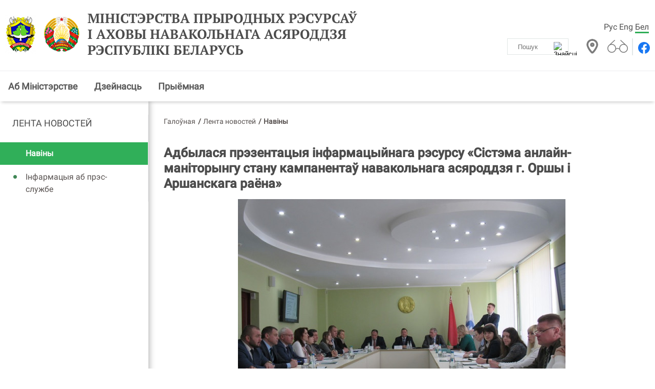

--- FILE ---
content_type: text/html; charset=UTF-8
request_url: https://www.minpriroda.gov.by/by/news-by/view/adbylasja-prezentatsyja-infarmatsyjnaga-resursu-sistema-anlajn-manitoryngu-stanu-kampanentau-navakolnaga-4163
body_size: 5573
content:
            <!DOCTYPE HTML>
<html  lang="by-BY">
<head>
    <title>Адбылася прэзентацыя інфармацыйнага рэсурсу «Сістэма анлайн-маніторынгу стану кампанентаў навакольнага асяроддзя г. Оршы і Аршанскага раёна» | Навіны | Міністэрствам прыродных рэсурсаў і аховы навакольнага асяроддзя Рэспублікі Беларусь</title>
    <meta charset="UTF-8"/>
    <meta http-equiv="Content-Type" content="text/html; charset=utf-8"/>
    <meta name="viewport" content="width=device-width"/>
 <link rel="stylesheet" href="/styles/design/owl.carousel.min.css">    
<link rel="stylesheet" href="/styles/design/general_styles.css" type="text/css" />
    <link rel="stylesheet" href="/styles/design/mCustomScrollbar.min.css" type="text/css" />
    <link rel="stylesheet" href="/styles/design/styles.css" type="text/css" />
    <link rel="stylesheet" href="/styles/design/tr_styles.css" type="text/css" />
    <link rel="icon" href="/desimages/favicon.gif" type="image/gif"/>
    <meta name="keywords" content=""/>
    <meta name="description" content=" "/>
                <meta property="og:locale" content="by_BY" />
                            <meta property="og:site_name" content="" />
                            <meta property="og:title" content="Адбылася прэзентацыя інфармацыйнага рэсурсу «Сістэма анлайн-маніторынгу стану кампанентаў навакольнага асяроддзя г. Оршы і Аршанскага раёна»" />
                            <meta property="og:type" content="article" />
                            <meta property="og:url" content="https://www.minpriroda.gov.by/by/news-by/view/adbylasja-prezentatsyja-infarmatsyjnaga-resursu-sistema-anlajn-manitoryngu-stanu-kampanentau-navakolnaga-4163" />
                            <meta property="og:image" content="https://www.minpriroda.gov.by/images/storage/news/000984_420737_big.jpg" />
                            <meta property="og:description" content="" />
                            <meta property="og:section" content="Навіны" />
                            <meta property="article:published_time" content="2022-05-14 14:08:00" />
                            <meta property="article:modified_time" content="2022-05-16 14:12:35" />
                                        
                
        

<script>
    
  if (/*@cc_on!@*/false && document.documentMode === 10) {
    document.documentElement.className+=' ie10';
  }
  if (!(window.ActiveXObject) && "ActiveXObject" in window) {
    document.documentElement.className+=' ie11';
  }
  
</script>
</head>
<body>   
        
        <div class="minpr_top_banners minpr_wrapper"></div>
<div class="shadow">
    <div class="minpr_header clearfix">
        <div class="minpr_wrapper header_block">
            <div class="minpr_lang_logo">
                                <div class="minpr_logo">
                                                                    <a href="/by" title="Міністэрства прыродных рэсурсаў і аховы навакольнага асяроддзя Рэспублікі Беларусь"  target ="_blank">
                             <img src="https://www.minpriroda.gov.by/images/storage/mimagelb/000968_b2fef7381e93241c2b10fe96d573a6f2_work.jpg" alt="Міністэрства прыродных рэсурсаў і аховы навакольнага асяроддзя Рэспублікі Беларусь" title="Міністэрства прыродных рэсурсаў і аховы навакольнага асяроддзя Рэспублікі Беларусь" />
                        </a>

                                                                                       <a href="/by" title="Міністэрства прыродных рэсурсаў і аховы навакольнага асяроддзя Рэспублікі Беларусь"  target ="_blank">
                             <img src="https://www.minpriroda.gov.by/images/storage/mimagelb/000968_55cd071f1c8de552950115ea57dee4e8_work.jpg" alt="Міністэрства прыродных рэсурсаў і аховы навакольнага асяроддзя Рэспублікі Беларусь" title="Міністэрства прыродных рэсурсаў і аховы навакольнага асяроддзя Рэспублікі Беларусь" />
                        </a>

                                       

                  
                                        <a id="header_title_logo" href="/by" title="Міністэрства прыродных рэсурсаў і аховы навакольнага асяроддзя Рэспублікі Беларусь" 
                 target ="_self">
                                Міністэрства прыродных рэсурсаў і аховы навакольнага асяроддзя Рэспублікі Беларусь
            </a>
        
                </div>
            </div>

            <div class="minpr_social_map_and_search">

                <div class="first_line">
                    <div class="minpr_lang">
                                	<a   href="https://www.minpriroda.gov.by/ru/" title="Рус">Рус</a>
            	<a   href="https://www.minpriroda.gov.by/en/" title="Eng">Eng</a>
            	<a  class="selected"  href="https://www.minpriroda.gov.by/by/" title="Бел">Бел</a>
    
                    </div>
                </div>

                <div class="second_line">
                        

                    <div class="minpr_search">
                        <form class="minpr_form_search" method="get" target="_self" name="minpr_form_search" action="/by/search-by/getResults/">
        <input id="" class="minpr_form_search_item" type="text" name="search_str" placeholder="Пошук" value="">
        <input class="minpr_form_search_icon" type="image" alt="Знайсці" src="/desimages/search_btn_ico.png">
</form>                    </div>

                    <div class="vsv_and_map_box">
                        <div class="minpr_map">
                                                                                                        <a href="/by/sitemap-by/" title="Карта сайта"  target ="_blank">
                             <img src="https://www.minpriroda.gov.by/images/storage/mimagelb/001139_f6df29749fceb3b4ead3f1754e2e9eb6_work.jpg" alt="Карта сайта" title="Карта сайта" />
                        </a>

                                       

                        </div>

                        <div class="vsv">
                                                                                                        <a href="/special/by" title="Версія для людзей са слабым зрокам"  target ="_blank">
                             <img src="https://www.minpriroda.gov.by/images/storage/mimagelb/001138_0f27d2094bb1f09da52c27a7322367b0_work.jpg" alt="Версія для людзей са слабым зрокам" title="Версія для людзей са слабым зрокам" />
                        </a>

                                       

                        </div>
                    </div>

                    <div class="minpr_social">
                                                                        <a href="https://www.facebook.com/minpriroda.gov.by" title="Facebook"  target ="_blank">
                             <img src="https://www.minpriroda.gov.by/images/storage/mimagelb/000972_357e40a8e8022cd6d3267db5777737f4_work.svg" alt="Facebook" title="Facebook" />
                        </a>

                                       

                    </div>
                </div>

            </div>

            
        </div>
    </div>
    <div class="minpr_wrapper"> 
        <div class="minpr_menu">
            <span onclick="open_menu('minpr_menu_list')" class="minpr_menu_list_btn"></span>
                <ul id="minpr_menu_list" class="minpr_menu_list secondary_page_menu">
        	
                                     
                        <li class=" with_submenu">
                <div class="item">
                                            <a class="minp_menu_item_1"  href="https://www.minpriroda.gov.by/by/o-ministerstve-by/" title="Аб Міністэрстве">Аб Міністэрстве</a>
                        <span class="click_point"><img src="/desimages/white_arrow.svg"></span>                                    </div>
                                                                                <ul class="minp_menu_second">
    	
        <li>
                            <a class="minp_menu_item_2 
                " 
                 href="https://www.minpriroda.gov.by/by/rukovodstvo-by/" title="Кіраўніцтва">Кіраўніцтва</a>
                
                    </li>
    </ul>                            </li>
        	
                                                                                 
                        <li class="minpr_menu_list_back_none  ">
                <div class="item">
                                            <a class="minp_menu_item_1"  href="https://www.minpriroda.gov.by/by/napravlenia-by/" title="Дзейнасць">Дзейнасць</a>
                                                            </div>
                            </li>
        	
                                     
                        <li class=" with_submenu">
                <div class="item">
                                            <a class="minp_menu_item_1"  href="https://www.minpriroda.gov.by/by/priemn-by/" title="Прыёмная">Прыёмная</a>
                        <span class="click_point"><img src="/desimages/white_arrow.svg"></span>                                    </div>
                                                                                <ul class="minp_menu_second">
    	
        <li>
                            <a class="minp_menu_item_2 
                " 
                 href="https://www.minpriroda.gov.by/by/rejim-by/" title="Рэжым работы">Рэжым работы</a>
                
                    </li>
    	
        <li>
                            <a class="minp_menu_item_2 
                " 
                 href="https://www.minpriroda.gov.by/by/grafik-by/" title="Графік прыёму">Графік прыёму</a>
                
                    </li>
    	
        <li>
                            <a class="minp_menu_item_2 
                " 
                 href="https://www.minpriroda.gov.by/by/one_window-by/" title="&quot;Адно акно&quot;">"Адно акно"</a>
                
                    </li>
    	
        <li>
                            <a class="minp_menu_item_2 
                " 
                 href="https://www.minpriroda.gov.by/by/adm_pr-by/" title="Адміністрацыйныя працэдуры">Адміністрацыйныя працэдуры</a>
                
                    </li>
    	
        <li>
                            <a class="minp_menu_item_2 
                " 
                 href="https://www.minpriroda.gov.by/by/linii-by/" title="Графік правядзення &quot;прамых тэлефонных ліній&quot; і &quot;гарачых ліній&quot;">Графік правядзення "прамых тэлефонных ліній" і "гарачых ліній"</a>
                
                    </li>
    	
        <li>
                            <a class="minp_menu_item_2 
                " 
                 href="https://www.minpriroda.gov.by/by/social_reception-by/" title="Электронныя звароты">Электронныя звароты</a>
                
                    </li>
    	
        <li>
                            <a class="minp_menu_item_2 
                " 
                 href="https://www.minpriroda.gov.by/by/phones-by/" title="Кругласутачныя тэлефоны">Кругласутачныя тэлефоны</a>
                
                    </li>
    </ul>                            </li>
            </ul>

        </div>
    </div>

</div>
<div id="js-block-1"></div>                <div class="minpr_wrapper shadow2">
            <div class="wrapper_center_cols clearfix ">
                                                                      <div class="minpr_menu_div" id="sticky-aside">
        <ul  id="stick-menu" class="minpr_menu_list">
            	
                <li>
                                            <a class="minp_menu_item_1"  href="https://www.minpriroda.gov.by/by/news-tape-by/" title="Лента новостей">Лента новостей</a>
                        
                                                                                                <ul class="minp_menu_second">
    	
        <li>
                            <a class="minp_menu_item_2 
                minpr_selected" 
                 href="https://www.minpriroda.gov.by/by/news-by/" title="Навіны">Навіны</a>
                
                    </li>
    	
        <li>
                            <a class="minp_menu_item_2 
                " 
                 href="https://www.minpriroda.gov.by/by/press-sluzba-info-by/" title="Інфармацыя аб прэс-службе">Інфармацыя аб прэс-службе</a>
                
                    </li>
    </ul>                                    </li>
                    </ul>
    </div>

                                <div class="minpr_inner_left_col row">
                    <div class="adaptive-column">
                                        <div class="minpr_taxonomy">
    <div class="minpr_tax_inner">
        <a href="/by/">Галоўная</a><span>&#47;</span>
                                                   <a href="/by/news-tape-by/">Лента новостей</a><span>&#47;</span>
                                                                <span>Навіны</span>
                        </div>
</div>
                                        <div class="minpr_content">
    <div class="minpr_content_edit">
    <h1>Адбылася прэзентацыя інфармацыйнага рэсурсу «Сістэма анлайн-маніторынгу стану кампанентаў навакольнага асяроддзя г. Оршы і Аршанскага раёна»</h1>
            <div class="minpr_image_box clearfix">
            <div class="minpr_image news_image">
                <img src="https://www.minpriroda.gov.by/images/storage/news/000984_420737_big.jpg" 
                     title="Фота прадстаўлены рэдакцыяй &quot;Аршанская газета&quot;" 
                     alt="Фота прадстаўлены рэдакцыяй &quot;Аршанская газета&quot;"/> 
            </div>
            <div class="minpr_image_title">Фота прадстаўлены рэдакцыяй &quot;Аршанская газета&quot;</div>
        </div>
        <div class="dateNews">14.05.2022</div>
        <div class="minpr_content_inner">
<p>Сёння ў г. Орша на пляцоўцы Аршанскага раённага выканаўчага камітэта Міністэрствам прыродных рэсурсаў і аховы навакольнага асяроддзя праведзены семінар па функцыянаванні інфармацыйнага рэсурсу «Сістэма анлайн-маніторынгу стану кампанентаў навакольнага асяроддзя г. Оршы і Аршанскага раёна».</p> 
<div class="news_accent_block">Мэты мерапрыемства – павышэнне ўзроўню інфармаванасці  насельніцтва аб стане навакольнага асяроддзя і прыняцце своечасовых кіраўніцкіх рашэнняў на мясцовым узроўні пры дапамозе прэзентаванага інфармацыйнага рэсурсу, які змяшчае даныя назіранняў  за станам атмасфернага паветра, паверхневых і падземных вод, зямель, радыяцыйнага фону, а таксама вынікі лакальнага маніторынгу, што прадастаўляюцца прыродакарыстальнікамі, з магчымасцю аналізу іх змяненняў у часе.<br /> <br /> Названы інфармацыйны рэсурс размешчаны на афіцыйным сайце Мінпрыроды і даступны па <a href="https://orsha-ecokarta.gov.by/">спасылцы</a>.
</div>У семінары пад старшынствам Міністра прыродных рэсурсаў і аховы навакольнага асяроддзя Андрэя Худыка прынялі ўдзел прадстаўнікі сістэмы Мінпрыроды, Аршанскага РВК, ПРААН, УА «Міжнародны дзяржаўны экалагічны інстытут імя А.Д.Сахарава» БДУ. Таксама ў мэтах уключэння ў вырашэнне пытанняў, звязаных з аховай навакольнага асяроддзя, у мерапрыемстве прынялі ўдзел прадстаўнікі зацікаўленых прадпрыемстваў і арганізацый г. Оршы і Аршанскага раёна.
<div> 
 
 <div><img width="800" height="600" alt="" style="width: 800px; height: 600px;" class="img_no" src="/uploads/images/foto-v-tekste.JPG" /> 
 </div> 
 <div>«У адпаведнасці з даручэннем Кіраўніка дзяржавы і праграмай сацыяльна-эканамічнага развіцця Аршанскі рэгіён стаў першым, у якім запушчаны такі інфармацыйны рэсурс, – адзначыў Андрэй Худык. – Мы прадоўжым рабіць такія праекты для іншых дзесяці буйных гарадоў (з насельніцтвам большым за 80 тыс.), а затым аб'яднаем усе ў адзін маштабны рэспубліканскі праект, які ажыццяўляе анлайн-маніторынг кампанентаў навакольнага асяроддзя».
 
 </div> 
</div></div>
    </div>
    
    </div>
    
     


<div class="clearfix"> </div>
<div class="counters_share">
    
</div>

    <span class="print_right"><a href="/printv/by/news-by/view/adbylasja-prezentatsyja-infarmatsyjnaga-resursu-sistema-anlajn-manitoryngu-stanu-kampanentau-navakolnaga-4163" onclick="window.open('/printv/by/news-by/view/adbylasja-prezentatsyja-infarmatsyjnaga-resursu-sistema-anlajn-manitoryngu-stanu-kampanentau-navakolnaga-4163');return false" class="print_icon">Версія для друку</a></span>

<a class="all_link" href="/by/news-by/" title="Усе навіны">Усе навіны</a>






                    </div>
                                                                        <div class="last-news-block">

    <h2>
        Апошнія навіны
    </h2>


      
        <div class="minp_last_n_inner_item clearfix">
                                                            <a class="news_link"  href="https://www.minpriroda.gov.by/by/news-by/view/urad-zatsverdziu-dzjarzhpragramu-ekalogija-na-2026-2030-gady-6548/"   title="Урад зацвердзіў дзяржпраграму &quot;Экалогія&quot; на 2026-2030 гады">
                                    <div class="image embed-responsive">
                        <img class="embed-responsive-item" src="https://www.minpriroda.gov.by/images/storage/news/000984_751136_small.jpg" alt="" title=""/>
                    </div>
                                <div class="info">
                    <span class="minp_news_item_data">30.12.2025</span>
                    <span class="minp_news_item_text">Урад зацвердзіў дзяржпраграму "Экалогія" на 2026-2030 гады</span>
                    <span class="minpr_news_item_descript"> </span>
                </div>
            </a>
        </div>
      
        <div class="minp_last_n_inner_item clearfix">
                                                            <a class="news_link"  href="https://www.minpriroda.gov.by/by/news-by/view/pjatae-vydanne-chyrvonaj-knigi-prezentavali-u-minsku-6539/"   title="Пятае выданне Чырвонай кнігі прэзентавалі ў Мінску">
                                    <div class="image embed-responsive">
                        <img class="embed-responsive-item" src="https://www.minpriroda.gov.by/images/storage/news/000984_944296_small.jpg" alt="" title=""/>
                    </div>
                                <div class="info">
                    <span class="minp_news_item_data">24.12.2025</span>
                    <span class="minp_news_item_text">Пятае выданне Чырвонай кнігі прэзентавалі ў Мінску</span>
                    <span class="minpr_news_item_descript"> </span>
                </div>
            </a>
        </div>
      
        <div class="minp_last_n_inner_item clearfix">
                                                            <a class="news_link"  href="https://www.minpriroda.gov.by/by/news-by/view/ejsmant-pershy-ekzempljar-pjataga-vydannja-chyrvonaj-knigi-zojme-ganarovae-mestsa-u-palatsy-nezalezhnastsi-6540/"   title="Эйсмант: першы экзэмпляр пятага выдання Чырвонай кнігі зойме ганаровае месца ў Палацы Незалежнасці">
                                    <div class="image embed-responsive">
                        <img class="embed-responsive-item" src="https://www.minpriroda.gov.by/images/storage/news/000984_404359_small.jpg" alt="" title=""/>
                    </div>
                                <div class="info">
                    <span class="minp_news_item_data">24.12.2025</span>
                    <span class="minp_news_item_text">Эйсмант: першы экзэмпляр пятага выдання Чырвонай кнігі зойме ганаровае месца ў Палацы Незалежнасці</span>
                    <span class="minpr_news_item_descript"> </span>
                </div>
            </a>
        </div>
    </div>
                          
                        
                     
                  
                  
                                                    
                                    </div>
            </div>
        </div>
            <div class="clearfix"> </div>

<div class="minpr_footer">

    <div class="footer_menu clearfix">
                
        <div class="contacts">
	<div class="contacts_title">
            <div class="contacts_title_btn">                    Контакты
            </div>
        </div>
        <div class="minpr_address" id="footer_contacts_info"> <!-- адрес приёмной минприроды !-->
            
<div> <b> Адрас </b>: 220004, г.Мінск, ул.Коллекторная, 10,  
</div> 
<div> <b> e-mail: </b> mail@minpriroda.gov.by  
</div> 
<div> <b> Тэлефон прыёмнай: </b> (+375 17) 200-66-91  
</div> 
<div> <b> Тэлефон канцылярыі: </b> (+375 17) 200-68-44
 
 
 
</div> 
<div> <b> Факс: </b> (+375 17) 200-55-83 
 
</div>
        </div>
</div>    
    </div>

    <div class="minpr_wrapper">

        <div class="minpr_social">
            

        </div>

        <div class="footer_info">
            © Міністэрства прыродных рэсурсаў і аховы навакольнага асяроддзя Рэспублікі Беларусь, 2026 <br/>
            Распрацоўка і падтрымка сайта <a title="БелТА" href="http://develop.belta.by/">БЕЛТА</a>
        </div>
        <div class="counters">
                                    <!-- Google tag (gtag.js) -->
<script async 
src="https://www.googletagmanager.com/gtag/js?id=UA-27364831-1"></script>
<script>
   window.dataLayer = window.dataLayer || [];
   function gtag(){dataLayer.push(arguments);}
   gtag('js', new Date());

   gtag('config', 'UA-27364831-1');
</script>
            
                        <div id="widget__pogoda" data-city_id="26851" style="min-width: 200px; max-width: 500px" aria-label="Прогноз погоды"></div><link href="https://pogoda.by/assets/static/widget/widget.css" rel="stylesheet"><script src="https://pogoda.by/assets/static/widget/widget.js" defer=""></script>

            
        

        </div>

        
    </div>
</div>

    <script type="text/javascript" src="/jscript/jquery.min.js"></script>

    <script type="text/javascript" src="/jscript/script.js"></script>







</body>
</html>    

--- FILE ---
content_type: application/javascript
request_url: https://www.minpriroda.gov.by/jscript/script.js
body_size: 4311
content:
function open_menu(menu_id) {
    if (!menu_id || !document.getElementById(menu_id))
        return;
    var menu = document.getElementById(menu_id);
    if (!menu.style || !menu.style.display || menu.style.display == "") {
        menu.style.display = "block";
    } else {
        menu.style.display = "";
    }

    // для интерактивной svg кары
    if ($(".reserve_point").length) {
        $(".reserve_point").attr('data-active', '');
        $(".reserve_point").each(function (index) {
            let main_src = $(this).attr('data-main-src');
            $(this).attr('xlink:href', main_src);
        });
    }
}

function open_menu_news(menu_id) {
    if (!menu_id || !document.getElementById(menu_id))
        return;
    var menu = document.getElementById(menu_id);
    if (!menu.style || !menu.style.display || menu.style.display == "block") {
        menu.style.display = "none";
    } else {
        menu.style.display = "block";
    }
}
var news_bookmark = 'minp_news_tab';

if (document.getElementById("minpr_news")) {
    new SetBookmarkAction(news_bookmark);
}

function SetBookmarkAction(prefix) {
    var i = 1;
    this.curr_index = 0;
    this.prefix = prefix;
    var self = this;
    while (document.getElementById(prefix + "_a_" + i)) {
        if (document.getElementById(prefix + "_content_" + i)) {
            document.getElementById(prefix + "_a_" + i).index = i;
            document.getElementById(prefix + "_a_" + i).onclick = function () {
                return showContent(this.index, self);
            };
        }
        if (document.getElementById(prefix + "_a_" + i).className.toLowerCase() === prefix + "_selected") {
            this.curr_index = i;
        }
        i++;
    }
    return false;
}

function showContent(index, obj) {
    changeBookmarkClass(obj.curr_index, obj.prefix, obj.prefix, obj.prefix + "_inner");
    changeBookmarkClass(index, obj.prefix, obj.prefix + "_selected", obj.prefix + "_inner_selected");
    obj.curr_index = index;
    return false;
}

function changeBookmarkClass(index, prefix, a_clName, c_clName) {
    if (index && document.getElementById(prefix + "_a_" + index)) {
        document.getElementById(prefix + "_a_" + index).className = a_clName;
    }
    if (index && document.getElementById(prefix + "_content_" + index)) {
        document.getElementById(prefix + "_content_" + index).className = c_clName;
    }
}

function checkFBForm(els)
{
    var res = 1;
    for (var i = 0; i < els.length; i++) {
        res &= checkInput(els[i]);
    }
    if (!res) {
        return false;
    } else {
        return true;
    }
}

function checkInput(el_id) {
    if (!document.getElementById(el_id))
        return true;
    var el = document.getElementById(el_id);
    var sp = el.nextElementSibling ? el.nextElementSibling : el.nextSibling;
    if (!sp)
        return true;
    if ((el.tagName.toLowerCase() == "select" && el.selectedIndex == 0) || el.value == "") {
        sp.style.visibility = "visible";
        return false;
    } else {
        sp.style.visibility = "hidden";
        return true;
    }
}

var carusel_prefix = "carusel";
var photo_carusel_prefix = "photo_carusel";
var photo_carusel_step = 300;
var photo_carusel;

var video_error_inf = {'ru': "Для просмотра видео установите, пожалуйста, <a href='http://get.adobe.com/ru/flashplayer/' target='_blank'>Flash Player</a> <br/>или скачайте необходимый Вам формат видео:</br>", 'en': "Please install <a href='http://get.adobe.com/ru/flashplayer/' target='_blank'>Flash Player</a> <br/>or download the video in a necessary format", 'by': "Каб паглядзець відэа, устанавіце, калі ласка, <a href='http://get.adobe.com/ru/flashplayer/' target='_blank'>Flash Player</a> <br/>або скачайце неабходны Вам фармат відэа:"};

function PageOnLoad()
{
    if (photo_carusel_prefix && document.getElementById(photo_carusel_prefix)) {
        photo_carusel = new carusel(photo_carusel_prefix, photo_carusel_step, 0);
    }
}

/*Карусель*/
function carusel(prefix, step, circle)
{
    this.prefix = prefix;
    this.circle = circle ? true : false;
    this.prev_btn = document.getElementById(this.prefix + "_prev");
    this.next_btn = document.getElementById(this.prefix + "_next");
    this.conteiner = document.getElementById(this.prefix);
    this.inner_conteiner = document.getElementById(this.prefix + "_inner");

    this.conteiner_width = this.conteiner.clientWidth;
    this.inner_width = 0;
    this.step = step ? step : this.conteiner_width;

    this.prev_btn_na = this.prefix + "_prev_na";
    this.next_btn_na = this.prefix + "_next_na";
    this.prev_btn_active = "";
    this.next_btn_active = "";

    this.carusel_CountInnerWidth = carusel_CountInnerWidth;
    this.carusel_ScrollLeft = carusel_ScrollLeft;
    this.carusel_ScrollRight = carusel_ScrollRight;
    this.carusel_start = carusel_start;
    this.carusel_ChangeLeft = carusel_ChangeLeft;
    this.carusel_change = carusel_change;

    this.curr_left;
    this.new_left;
    this.h_interval;
    this.scroll_step;
    this.steps = 100;
    this.timeout = 5;
    this.steps_arr = Array();

    this.carusel_CountInnerWidth();
    this.carusel_start();
}

function carusel_CountInnerWidth()
{
    if (this.prefix == carusel_prefix) {
        var children = this.inner_conteiner.getElementsByTagName('div');
        var last_el = children[children.length - 2];
    } else {
        var children = this.inner_conteiner.getElementsByTagName('a');
        var last_el = children[children.length - 1];
        for (var i = 0; i < children.length; i++) {
            this.steps_arr[i] = children[i].offsetLeft - 1;
        }
    }
    this.inner_width = last_el.offsetLeft + last_el.clientWidth;
}

function carusel_start()
{
    var self = this;
    if (this.prefix == photo_carusel_prefix) {
        var children = this.inner_conteiner.children;
        for (var i = 0; i < children.length - 1; i++) {
            children[i].img = children[i].href;
            stopHref(children[i]);
            children[i].onclick = function () {
                changeImg.call(this, "b_" + self.prefix, self);
            }
            if (children[i].className && children[i].className.toLowerCase() == this.prefix + "_selected") {
                this.curr_el = children[i];
            }
        }
    }
    if (this.inner_width <= this.conteiner_width) {
        this.prev_btn.style.display = 'none';
        this.next_btn.style.display = 'none';
        if (this.prefix == photo_carusel_prefix) {
            this.conteiner.style.width = this.inner_width + "px";
        }
        return;
    }

    this.prev_btn.onclick = function () {
        carusel_ScrollLeft.call(self, this);
    };
    this.next_btn.onclick = function () {
        carusel_ScrollRight.call(self, this);
    };
    if (this.inner_conteiner.offsetLeft == 0 && !this.circle) {
        this.prev_btn.className = this.prev_btn_na;
    }

}

function carusel_ScrollLeft()
{
    var new_left = 0;
    if (this.inner_conteiner.offsetLeft >= 0) {
        if (this.circle)
        {
            new_left = -(this.inner_width - this.conteiner_width);
        } else {
            return;
        }
    } else if (this.inner_conteiner.offsetLeft + this.step >= 0) {
        new_left = 0;
    } else {
        new_left = this.inner_conteiner.offsetLeft + this.step;
        if (this.prefix == photo_carusel_prefix) {
            new_left = findNewLeft(new_left, this.steps_arr);
        }
    }
    this.carusel_ChangeLeft(this.inner_conteiner.offsetLeft, new_left);
    if (new_left >= 0 && !this.circle) {
        this.prev_btn.className = this.prev_btn_na;
    }
    this.next_btn.className = this.next_btn_active;
}

function carusel_ScrollRight()
{
    var new_left = 0;
    if (-this.inner_conteiner.offsetLeft + this.step >= this.inner_width) {
        if (this.circle) {
            new_left = 0;
        } else {
            return;
        }
    } else if (-this.inner_conteiner.offsetLeft + this.step + this.conteiner_width >= this.inner_width) {
        new_left = -(this.inner_width - this.conteiner_width);
    } else {
        new_left = this.inner_conteiner.offsetLeft - this.step;
        if (this.prefix == photo_carusel_prefix) {
            new_left = findNewRight(new_left, this.steps_arr);
        }
    }
    this.carusel_ChangeLeft(this.inner_conteiner.offsetLeft, new_left);
    if (-new_left >= this.inner_width - this.conteiner_width && !this.circle) {
        this.next_btn.className = this.next_btn_na;
    }
    this.prev_btn.className = this.prev_btn_active;
}

function carusel_ChangeLeft(curr_left, new_left)
{
    this.curr_left = curr_left;
    this.new_left = new_left;
    this.scroll_step = Math.floor((this.new_left - this.curr_left) / this.steps);
    clearInterval(this.h_interval);
    var self = this;
    this.h_interval = setInterval(function () {
        carusel_change.call(self)
    }, this.timeout);
}

function carusel_change()
{
    if (this.curr_left == this.new_left) {
        clearInterval(this.h_interval);
        return;
    }
    var temp_left = this.curr_left + this.scroll_step;
    if ((this.scroll_step < 0 && temp_left < this.new_left) || (this.scroll_step > 0 && temp_left > this.new_left)) {
        temp_left = this.new_left;
    }
    this.inner_conteiner.style.left = temp_left + "px";
    this.curr_left = temp_left;
}

/*Общие функции*/
function stopHref(field) {
    field.removeAttribute('href');
}

function findNewRight(curr_left, steps) {
    var i = 0;
    var prev = 0;
    while (i < steps.length && steps[i] < -curr_left) {
        prev = steps[i];
        i++;
    }
    if (steps[i] > -curr_left) {
        return -prev;
    } else {
        return curr_left;
    }
}

/*прилипающее меню слева*/

document.addEventListener("DOMContentLoaded", function () {
    if (document.getElementById('stick-menu') !== null)
    {
        sticky('#stick-menu', '#sticky-aside', 26, 0, null, false);
    }
});


function createStickyElementBase(a, b, widthAsHeight)
{
    if (b === null)
    {
        var Sa = getComputedStyle(a, ''), s = '';
        for (var i = 0; i < Sa.length; i++)
        {
            if (Sa[i].indexOf('overflow') === 0 ||
                Sa[i].indexOf('padding') === 0 ||
                Sa[i].indexOf('border') === 0 ||
                Sa[i].indexOf('outline') === 0 ||
                Sa[i].indexOf('box-shadow') === 0 ||
                Sa[i].indexOf('background') === 0)
            {
                s += Sa[i] + ': ' + Sa.getPropertyValue(Sa[i]) + '; ';
            }
        }
        b = document.createElement('div');
        b.className = "stop";
        var baseWidth = a.offsetWidth;
        if (widthAsHeight === true)
        {
            baseWidth = a.offsetHeight;
        }
        b.style.cssText = s + ' box-sizing: border-box; width: ' + baseWidth + 'px;';
        a.insertBefore(b, a.firstChild);
        var l = a.childNodes.length;
        for (var i = 1; i < l; i++)
        {
            b.appendChild(a.childNodes[1]);
        }

        setScrollBaseStyles(a, b);

        return b;
    }

    return b;
}

function setScrollBaseStyles(a, b)
{
    a.style.height = b.getBoundingClientRect().height + 'px';
    a.style.padding = '0';
    a.style.border = '0';
}

/**
 *
 * @param stickyElement string   id элемента который будет прилипать к верхнему
 *                                или нижнему краю окна браузера
 * @param longElement  string     id элемента относительно которого будет плавать
 *                                прилимающий элемент
 * @param P int начальная позиция залипания при скролле вниз
 * @param N int начальная позиция залипания при скролле вверх
 * если у P ноль заменить на число, то блок будет прилипать до того,
 * как верхний край окна браузера дойдёт до верхнего края элемента,
 * если у N — нижний край дойдёт до нижнего края элемента. Может быть отрицательным числом
 * @returns {undefined}
 */
function sticky(stickyElement, longElement, P, N, b, widthAsHeight) {
    var a = document.querySelector(stickyElement);
    var K = null;
    var Z = 0;
    if (a === null)
        return;
    window.addEventListener('scroll', Ascroll);
    function Ascroll()
    {
        var Ra = a.getBoundingClientRect();
        var R1bottom = document.querySelector(longElement).getBoundingClientRect().bottom;
        if (Ra.bottom < R1bottom)
        {

            b = createStickyElementBase(a, b, widthAsHeight);

            var Rb = b.getBoundingClientRect(),
                Rh = Ra.top + Rb.height,
                W = document.documentElement.clientHeight,
                R1 = Math.round(Rh - R1bottom),
                R2 = Math.round(Rh - W);
            if (Rb.height > W)
            {
                if (Ra.top < K)
                {  // скролл вниз
                    if (R2 + N > R1)
                    {  // не дойти до низа
                        if (Rb.bottom - W + N <= 0)
                        {  // подцепиться
                            b.className = 'sticky';
                            b.style.top = W - Rb.height - N + 'px';
                            Z = N + Ra.top + Rb.height - W;
                        } else
                        {
                            b.className = 'stop';
                            b.style.top = -Z + 'px';
                        }
                    } else
                    {
                        b.className = 'stop';
                        b.style.top = -R1 + 'px';
                        Z = R1;
                    }
                } else
                {  // скролл вверх
                    if (Ra.top - P < 0)
                    {  // не дойти до верха
                        if (Rb.top - P >= 0)
                        {  // подцепиться
                            b.className = 'sticky';
                            b.style.top = P + 'px';
                            Z = Ra.top - P;
                        } else
                        {
                            b.className = 'stop';
                            b.style.top = -Z + 'px';
                        }
                    } else
                    {
                        b.className = '';
                        b.style.top = '';
                        Z = 0;
                    }
                }
                K = Ra.top;
            } else
            {
                if ((Ra.top - P) <= 0)
                {
                    if ((Ra.top - P) <= R1)
                    {
                        b.className = 'stop';
                        b.style.top = -R1 + 'px';
                    } else
                    {
                        b.className = 'sticky';
                        b.style.top = P + 'px';
                    }
                } else
                {
                    b.className = '';
                    b.style.top = '';//P+'px';
                }
            }
            window.addEventListener('resize', function () {
                a.children[0].style.width = getComputedStyle(a, '').width;
            }, false);
        }
    }
}

function show_big_photo(minpr_photo_name, minpr_photo_title, minpr_photo_desc, minpr_rubric_name, minpr_rubric_desc, minpr_ph_id, minpr_photo_date) {
    var minpr_ph_big = document.getElementById(minpr_ph_id);
    minpr_ph_big.src = minpr_photo_name;
    minpr_ph_big.title = minpr_photo_title;
    document.getElementById('slider_ph_title').innerHTML = minpr_photo_title;
    document.getElementById('slider_ph_desc').innerHTML = minpr_photo_desc;
    document.getElementById('minpr_photo_date').innerHTML = minpr_photo_date;

}


$(document).ready(function () {
    $('.footer_menu .contacts').click(function (e) {
        if ($(window).width() > 986) {
            e.stopPropagation();
            $(this).children('#footer_contacts_info').toggleClass('show');
            $(this).find('.arrow').toggleClass('arrow_up');
        }
    });
    
    //для таблиц добавить враппер, чтобы на мобильной версии они скролились
     if ($('.minpr_content_inner').length) {
        $('.minpr_content_inner table').wrap('<div class="overflow_block"></div>');
    }
    
    $('.click_point').click(function (e) {
        e.stopPropagation();
        $(this).parents('.with_submenu').toggleClass('active');
        $('.click_point').not(this).parents('.with_submenu').removeClass('active');
    });       
});

